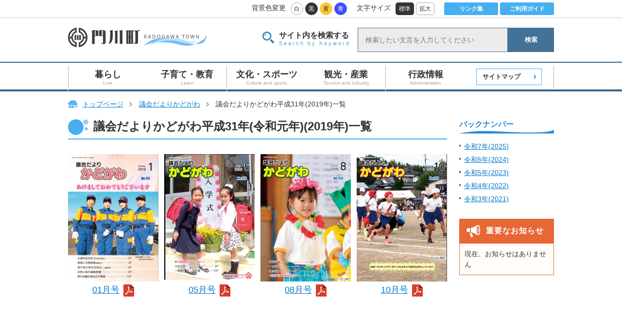

--- FILE ---
content_type: text/html; charset=UTF-8
request_url: https://www.town.kadogawa.lg.jp/from_parliament/2019/
body_size: 5641
content:
<!DOCTYPE html>
<html lang="ja">
<head>
<!-- Google tag (gtag.js) -->
<script async src="https://www.googletagmanager.com/gtag/js?id=G-QC03LZDVJS"></script>
<script>
  window.dataLayer = window.dataLayer || [];
  function gtag(){dataLayer.push(arguments);}
  gtag('js', new Date());

  gtag('config', 'G-QC03LZDVJS');
</script>
<meta charset="UTF-8">
	<meta name="viewport" content="width=device-width,initial-scale=1.0,minimum-scale=1.0,maximum-scale=1.5,user-scalable=yes">
	<meta http-equiv="X-UA-Compatible" content="IE=edge">
	<meta name="format-detection" content="telephone=no">
	<meta name="description" content="宮崎県門川町公式ホームページ。トピックス、暮らしの情報、門川町広報、観光情報、かどがわ自慢、議会だよりなど。">
	<meta name="keywords" content="宮崎,宮崎県,門川町,門川,かどがわ,Kadogawa,ビロウ島,いきいきまちフェスティバル,ウスギンモクセイ,カンムリウミスズメ,遠見山森林公園,遠見山展望台,門川町議会">

	<link href="/common/css/theme/theme.css" type="text/css" rel="stylesheet" media="all">
	<link href="/common/css/theme/jquery.mmenu.all.css" type="text/css" rel="stylesheet" media="all">
	<link href="/common/css/theme/print.css" type="text/css" rel="stylesheet" media="print">
	<link rel="icon" type="image/x-icon" href="/favicon.ico">

	<!-- jquery -->
	<script src="/common/js/jquery-1.11.1.min.js"></script>
	<script type="text/javascript" src="/common/js/jquery.cookie.js"></script>
	<link href="/common/css/color/white.css" id="bgstyle" type="text/css" rel="stylesheet" media="all">
	<!--[if lt IE 9]>
		<script src="/common/js/html5shiv.js"></script>
		<script src="/common/js/css3-mediaqueries.js"></script>
	<![endif]-->
	<script type="text/javascript" src="/common/js/jquery.mmenu.all.min.js"></script>
	<script type="text/javascript">
		$(document).ready(function() {

			$("nav#slide_menu").mmenu({
				extensions: ["pageshadow"],
				offCanvas: { position: "right"}
			});
		});
	</script>
	<script src="/common/js/topscroll.js"></script>
	<script src="/common/js/font-size.js"></script>
	<script type="text/javascript" src="/common/js/screen_swich.js"></script>
	<script type="text/javascript" src="/common/js/background.js"></script>
	<script type="text/javascript">
		$(function(){
			$('table:not(.res table,table.contact,form table)').wrap('<div class="res"></div>');
		});
	</script>
	<script type="text/javascript">
	<!--
	document.write("<img src='//www.town.kadogawa.lg.jp/cgi-bin/acc/acclog.cgi?");
	document.write("referrer="+document.referrer+"&");
	document.write("width="+screen.width+"&");
	document.write("height="+screen.height+"&");
	document.write("color="+screen.colorDepth+"'>");
	// -->
	</script>
<!-- Global site tag (gtag.js) - Google Analytics -->
<script async src="https://www.googletagmanager.com/gtag/js?id=UA-96351655-1"></script>
<script>
  window.dataLayer = window.dataLayer || [];
  function gtag(){dataLayer.push(arguments);}
  gtag('js', new Date());

  gtag('config', 'UA-96351655-1');
</script>
<link href="/common/css/sec/sec.css" type="text/css" rel="stylesheet" media="all">
<title>議会だよりかどがわ | 門川町</title>
</head>

<body>
<!-- wrap start -->
<div id="wrap">

  <noscript>
    <p>JavaScriptが無効なため一部の機能が動作しません。動作させるためにはJavaScriptを有効にしてください。またはブラウザの機能をご利用ください。</p>
  </noscript>

<!-- ヘッダー -->
	<header>
		<!-- オプション -->
		<div id="option" class="cf pc">
			<div class="inner cf">
				<div class="f_right">
					<ul class="cf">
						<li>背景色変更</li>
						<li><a id="switch_white" class="white" href="javascript:void(0);">白</a></li>
						<li><a id="switch_black" class="black" href="javascript:void(0);">黒</a></li>
						<li><a id="switch_yellow" class="yellow" href="javascript:void(0);">黄</a></li>
						<li><a id="switch_blue" class="blue" href="javascript:void(0);">青</a></li>
					</ul>
					<ul class="cf">
						<li>文字サイズ</li>
						<li><a class="standard" href="javascript:void(0)" onclick="sizech(0)" onkeypress="sizech(0)">標準</a></li>
						<li><a class="expansion" href="javascript:void(0)" onclick="sizech(5)" onkeypress="sizech(5)">拡大</a></li>
					</ul>
					<ul class="suboption cf">
						<li><a href="/link.html ">リンク集</a></li>
						<li><a href="/guide.html">ご利用ガイド</a></li>
					</ul>
				</div>
			</div>
		</div>
		<!-- /オプション -->
		<div id="headarea" class="inner cf">
			<a class="pc" href="/"><img src="/common/img/union/logo.png" alt="門川町"></a>
			<a class="sp logo" href="/"><img src="/common/img/union/sp/logo_header.png" alt="門川町"></a>
			<div class="search pc">
				<div><p>サイト内を検索する</p><p>Search by Keyword</p></div>
				<form method="get" action="https://www.town.kadogawa.lg.jp/cgi-bin/mt/mt-search.cgi">
					<table>
						<tbody>
							<tr>
								<td>
									<label style="display: none;" for="search">検索</label>
									<input type="text" id="search" name="search" value="" placeholder="検索したい文言を入力してください">
									<input type="hidden" name="IncludeBlogs" value="all">
									<input type="hidden" name="limit" value="10">
								</td>
								<td>
									<button type="submit" name="button">検索</button>
								</td>
							</tr>
						</tbody>
					</table>
				</form>
			</div>
			<div id="main_menu_btn" class="sp">
				<a id="panel_btn" href="#slide_menu">
				<span id="panel_btn_icon"></span>
				<p>メニュー</p>
				</a>
			</div>
		</div>
	</header>
	<!-- /ヘッダー -->

	<!-- グローバルナビゲーション -->
	<nav class="pc">
		<div class="inner">
			<ul class="cf">
				<li class="menu__mega">
					<a href="/live/">
						<p>暮らし</p>
						<p>Live</p>
					</a>

				<ul class="menu__second-level">
					
						
						
					
						
						
					
						
						
					
						
						
					
						
						
					
						
						
					
						
						
					
						
						
					
						
						
					
						
						
					
					
					
					
					
					
					
						<li><a href="https://www.town.kadogawa.lg.jp/live/traffic/">地域公共交通</a></li>
					
					
					
						<li><a href="https://www.town.kadogawa.lg.jp/live/family-register/">戸籍</a></li>
					
					
					
						<li><a href="https://www.town.kadogawa.lg.jp/live/human-rights/">人権・男女共同参画</a></li>
					
					
					
						<li><a href="https://www.town.kadogawa.lg.jp/live/my-number/">マイナンバー</a></li>
					
					
					
						<li><a href="https://www.town.kadogawa.lg.jp/live/trouble/">トラブル</a></li>
					
					
					
						<li><a href="https://www.town.kadogawa.lg.jp/live/road/">道路・公園</a></li>
					
					
					
						<li><a href="https://www.town.kadogawa.lg.jp/live/waterworks/">上水道</a></li>
					
					
					
						<li><a href="https://www.town.kadogawa.lg.jp/live/septic-tank/">し尿・浄化槽</a></li>
					
					
					
						<li><a href="https://www.town.kadogawa.lg.jp/live/town-planning/">まちづくり</a></li>
					
					
					
						<li><a href="https://www.town.kadogawa.lg.jp/live/care/">介護</a></li>
					
					
					
						<li><a href="https://www.town.kadogawa.lg.jp/live/welfare/">福祉</a></li>
					
					
					
						<li><a href="https://www.town.kadogawa.lg.jp/live/food-education/">食育</a></li>
					
					
					
						<li><a href="https://www.town.kadogawa.lg.jp/live/holiday-medical/">休日夜間診療</a></li>
					
					
					
						<li><a href="https://www.town.kadogawa.lg.jp/live/health/">健康</a></li>
					
					
					
						<li><a href="https://www.town.kadogawa.lg.jp/live/pet/">ペット・動植物</a></li>
					
					
					
						<li><a href="https://www.town.kadogawa.lg.jp/live/refuse/">ごみ・リサイクル</a></li>
					
					
					
						<li><a href="https://www.town.kadogawa.lg.jp/live/insurance/">保険</a></li>
					
					
					
						<li><a href="https://www.town.kadogawa.lg.jp/live/pension/">年金</a></li>
					
					
					
						<li><a href="https://www.town.kadogawa.lg.jp/live/tax/">税</a></li>
					
					
					
						<li><a href="https://www.town.kadogawa.lg.jp/live/proof/">諸証明など</a></li>
					
					
					
						<li><a href="https://www.town.kadogawa.lg.jp/live/condolence/">お悔やみ</a></li>
					
					
					
						<li><a href="https://www.town.kadogawa.lg.jp/live/marriage/">結婚・離婚</a></li>
					
					
					
						<li><a href="https://www.town.kadogawa.lg.jp/live/moving/">引っ越し</a></li>
					
					
					
						<li><a href="https://www.town.kadogawa.lg.jp/live/job/">就職・退職</a></li>
					
					
					
						<li><a href="https://www.town.kadogawa.lg.jp/live/house/">住宅</a></li>
					
					
					
						<li><a href="https://www.town.kadogawa.lg.jp/live/akiya/">空き家関連</a></li>
					
					
					
                <li><a href="/akiyabank/">空き家バンク</a></li>
				</ul>

				</li>
				<li class="menu__mega">
					<a href="/learn/">
						<p>子育て・教育</p>
						<p>Learn</p>
					</a>

				<ul class="menu__second-level">
					
						
						
					
						
						
					
					
					
						<li><a href="https://www.town.kadogawa.lg.jp/learn/pregnancy/">妊娠・出産</a></li>
					
						<li><a href="https://www.town.kadogawa.lg.jp/learn/parenting/">子育て</a></li>
					
						<li><a href="https://www.town.kadogawa.lg.jp/learn/children/">こどもの健康</a></li>
					
						<li><a href="https://www.town.kadogawa.lg.jp/learn/board/">教育委員会</a></li>
					
						<li><a href="https://www.town.kadogawa.lg.jp/learn/study/">教育研究所</a></li>
					
					
				</ul>

				</li>
				<li class="menu__mega">
					<a href="/play/">
						<p>文化・スポーツ</p>
						<p>Culture and sports</p>
					</a>

				<ul class="menu__second-level">
					
					
					
						<li><a href="https://www.town.kadogawa.lg.jp/play/cat277/">スポーツキャンプ</a></li>
					
						<li><a href="https://www.town.kadogawa.lg.jp/play/cat276/">市町村対抗駅伝</a></li>
					
						<li><a href="https://www.town.kadogawa.lg.jp/play/cat273/">二十歳の記念式</a></li>
					
						<li><a href="https://www.town.kadogawa.lg.jp/play/physical-education-center/">勤労者体育センター</a></li>
					
						<li><a href="https://www.town.kadogawa.lg.jp/play/sports-park/">海浜総合公園</a></li>
					
						<li><a href="https://www.town.kadogawa.lg.jp/play/public-hall/">中央公民館</a></li>
					
						<li><a href="https://www.town.kadogawa.lg.jp/play/creative/">クリエイティブセンター</a></li>
					
						<li><a href="https://www.town.kadogawa.lg.jp/play/general/">総合文化会館</a></li>
					
						<li><a href="https://www.town.kadogawa.lg.jp/play/library/">図書館</a></li>
					
						<li><a href="https://www.town.kadogawa.lg.jp/play/road-race/">かどがわ健康ロードレース大会</a></li>
					
					
				</ul>

				</li>
				<li class="menu__mega">
					<a href="/industry/">
						<p>観光・産業</p>
						<p>Tourism and industry</p>
					</a>

				<ul class="menu__second-level">
					
						
						
					
						
						
					
					
					
						<li><a href="https://www.town.kadogawa.lg.jp/industry/map/">みどころマップ</a></li>
					
						<li><a href="https://www.town.kadogawa.lg.jp/industry/english/">観光情報(英語ページ)</a></li>
					
						<li><a href="https://www.town.kadogawa.lg.jp/industry/event/">イベント</a></li>
					
						<li><a href="https://www.town.kadogawa.lg.jp/industry/spa/">かどがわ温泉  心の杜</a></li>
					
						<li><a href="https://www.town.kadogawa.lg.jp/industry/industry/">産業</a></li>
					
						<li><a href="https://www.town.kadogawa.lg.jp/industry/agriculture/">農業</a></li>
					
						<li><a href="https://www.town.kadogawa.lg.jp/industry/cat1/">農業委員会</a></li>
					
						<li><a href="https://www.town.kadogawa.lg.jp/industry/fishing/">つり情報</a></li>
					
						<li><a href="https://www.town.kadogawa.lg.jp/industry/wifi/">門川町公衆Wi-Fiサービス</a></li>
					
						<li><a href="https://www.town.kadogawa.lg.jp/industry/three-fes/">門川三大祭り</a></li>
					
						<li><a href="https://www.town.kadogawa.lg.jp/industry/cat/">かどがわの魚</a></li>
					
					
				</ul>

				</li>
				<li class="menu__mega">
					<a href="/administration/">
						<p>行政情報</p>
						<p>Administration</p>
					</a>

				<ul class="menu__second-level">
					
						
						
					
						
						
					
						
						
					
						
						
					
						
						
					
						
						
					
						
						
					
						
						
					
					
					
						<li><a href="https://www.town.kadogawa.lg.jp/administration/introduction/">門川町のご紹介</a></li>
					
						<li><a href="https://www.town.kadogawa.lg.jp/administration/furusato-tax-payment/">ふるさと納税</a></li>
					
						<li><a href="https://www.town.kadogawa.lg.jp/administration/town-administration/">町政</a></li>
					
						<li><a href="https://www.town.kadogawa.lg.jp/administration/finance/">財政</a></li>
					
						<li><a href="https://www.town.kadogawa.lg.jp/administration/bid/">入札・契約</a></li>
					
						<li><a href="https://www.town.kadogawa.lg.jp/administration/parliament/">町議会</a></li>
					
						<li><a href="https://www.town.kadogawa.lg.jp/administration/ruins/">門川町庁舎跡地利用検討事業</a></li>
					
						<li><a href="https://www.town.kadogawa.lg.jp/administration/social-media/">ソーシャルメディア</a></li>
					
						<li><a href="https://www.town.kadogawa.lg.jp/administration/cat/">企業版ふるさと納税</a></li>
					
						<li><a href="https://www.town.kadogawa.lg.jp/administration/cat1/">環境</a></li>
					
						<li><a href="https://www.town.kadogawa.lg.jp/administration/cat2/">個人情報保護</a></li>
					
						<li><a href="https://www.town.kadogawa.lg.jp/administration/cat3/">地域おこし協力隊</a></li>
					
						<li><a href="https://www.town.kadogawa.lg.jp/administration/administrative-process/">行政手続き</a></li>
					
					
				</ul>

				</li>
				<li class="menu__mega">
					<a class="sitemap" href="/sitemap.html">
						サイトマップ
					</a>
				</li>
			</ul>
		</div>
	</nav>
	<nav id="slide_menu" class="sp">
		<div>
			<ul class="cf">
				<li><a class="close" href="#">閉じる</a></li>
				<li class="disaster_system_icon"><a class="disaster_system" href="/disaster/page001610.html">災害・防犯情報システム</a></li>
				<ul class="disaster_prevention">
					<li class="fire_fighting"><a href="/disaster/">消防・防災</a></li>
					<li class="traffic_regulation"><a href="/live/road/page001659.html">道路交通規制</a></li>
				</ul>
				<li><a class="life" href="/live/">暮らし</a></li>
				<li><a class="parenting" href="/learn/">子育て・教育</a></li>
				<li><a class="sports" href="/play/">文化・スポーツ</a></li>
				<li><a class="industry" href="/industry/">観光・産業</a></li>
				<li><a class="administration" href="/administration/">行政情報</a></li>
				<li><a class="sitemap" href="/sitemap.html">サイトマップ</a></li>
			</ul>
		</div>
	</nav>
	<!-- /グローバルナビゲーション -->

  <!-- パンくずリスト -->
  <ul id="breadCrumb" class="cf pc">
    <li><a href="/">トップページ</a></li>
    <li><a href="../">議会だよりかどがわ</a></li>
    
      <li>議会だよりかどがわ平成31年(2019&#24180;)一覧</li>
      
  </ul>
  <!-- /パンくずリスト -->

  <!-- コンテンツ -->
  <article>
    <div class="inner cf">
      <!-- 中央のコンテンツ -->

      <section id="main" class="blog_list">
        
          <h1>議会だよりかどがわ平成31年(令和元年)(2019&#24180;)一覧</h1>
                
        <ul class="yearList cf">
          
          <li>
            <dl class="cf">
              <dt>
                
                  
                  <a class="magazineImg" href="https://www.town.kadogawa.lg.jp/from_parliament/data/fd36776f2e3918282aaabb91291fbfb1.pdf" target="_blank">
                    
                      
                        <img src="https://www.town.kadogawa.lg.jp/from_parliament/assets_c/2019/01/5206e4fa3e496082b7cc9cbdfa7530f4-thumb-186xauto-4391.png" width="186" height="auto" name="main" class="change" />
                      
                    
                  </a>
                  
                
              </dt>
              <dd>
                
                  
                    <a href="https://www.town.kadogawa.lg.jp/from_parliament/data/fd36776f2e3918282aaabb91291fbfb1.pdf" target="_blank">01月号</a>
                  
                
              </dd>
            </dl>
          </li>
          
          <li>
            <dl class="cf">
              <dt>
                
                  
                  <a class="magazineImg" href="https://www.town.kadogawa.lg.jp/from_parliament/data/a5790e3314c1b8df7c4c4871f14a4394.pdf" target="_blank">
                    
                      
                        <img src="https://www.town.kadogawa.lg.jp/from_parliament/assets_c/2019/05/3fc8e9c89ed782507247c1c42f359a8c-thumb-186xauto-4721.png" width="186" height="auto" name="main" class="change" />
                      
                    
                  </a>
                  
                
              </dt>
              <dd>
                
                  
                    <a href="https://www.town.kadogawa.lg.jp/from_parliament/data/a5790e3314c1b8df7c4c4871f14a4394.pdf" target="_blank">05月号</a>
                  
                
              </dd>
            </dl>
          </li>
          
          <li>
            <dl class="cf">
              <dt>
                
                  
                  <a class="magazineImg" href="https://www.town.kadogawa.lg.jp/from_parliament/data/ce930af147daa1d54123f2cbc286934d.pdf" target="_blank">
                    
                      
                        <img src="https://www.town.kadogawa.lg.jp/from_parliament/assets_c/2019/08/56fdaecc6bde35ed6b3f10d59d5ade31-thumb-186xauto-4876.png" width="186" height="auto" name="main" class="change" />
                      
                    
                  </a>
                  
                
              </dt>
              <dd>
                
                  
                    <a href="https://www.town.kadogawa.lg.jp/from_parliament/data/ce930af147daa1d54123f2cbc286934d.pdf" target="_blank">08月号</a>
                  
                
              </dd>
            </dl>
          </li>
          
          <li>
            <dl class="cf">
              <dt>
                
                  
                  <a class="magazineImg" href="https://www.town.kadogawa.lg.jp/from_parliament/data/e925f78846033c765db458d09a0081c7.pdf" target="_blank">
                    
                      
                        <img src="https://www.town.kadogawa.lg.jp/from_parliament/assets_c/2019/10/cb195b3ef83b6a63da347e70fd633faf-thumb-186xauto-5016.png" width="186" height="auto" name="main" class="change" />
                      
                    
                  </a>
                  
                
              </dt>
              <dd>
                
                  
                    <a href="https://www.town.kadogawa.lg.jp/from_parliament/data/e925f78846033c765db458d09a0081c7.pdf" target="_blank">10月号</a>
                  
                
              </dd>
            </dl>
          </li>
          
        </ul>

      </section>
      <!-- /中央のコンテンツ -->

      <!-- サイドメニュー -->
      <section id="sidemenu" class="pc">
      <!--バックナンバーリスト-->
	<h2 class="mt0">バックナンバー</h2>
	<ul class="backNumber mb30">
		
			
			
				<li><a href="https://www.town.kadogawa.lg.jp/from_parliament/2025/">令和7年(2025)</a></li>
			
		
			
			
				<li><a href="https://www.town.kadogawa.lg.jp/from_parliament/2024/">令和6年(2024)</a></li>
			
		
			
			
				<li><a href="https://www.town.kadogawa.lg.jp/from_parliament/2023/">令和5年(2023)</a></li>
			
		
			
			
				<li><a href="https://www.town.kadogawa.lg.jp/from_parliament/2022/">令和4年(2022)</a></li>
			
		
			
			
				<li><a href="https://www.town.kadogawa.lg.jp/from_parliament/2021/">令和3年(2021)</a></li>
			
		
	</ul>


      <!-- 重要なお知らせ -->
				<dl class="side_important">
					<dt>重要なお知らせ</dt>
					<dd>
						<ul>
							
							
								
						
						
						<p>現在、お知らせはありません</p>
						
						</ul>
					</dd>
				</dl>
				<!-- /重要なお知らせ -->

 
      </section>
      <!-- /右のサイドメニュー -->
    </div>
  </article>
  <!-- /コンテンツ -->

<!-- footer -->
	<div class="page_top sp"><a href="javascript:backtotop()">ページの先頭に戻る</a></div>
	<div class="page_top cf pc"><a href="javascript:backtotop()">ページの先頭に戻る</a></div>
	<div class="sp footer_logo"><img src="/common/img/union/sp/logo_footer.png" alt="門川町"></div>
	<footer>
		<div class="inner">
			<div class="sp">
				<p class="address">
						郵便番号889-0696 宮崎県東臼杵郡門川町平城東１番１号</br>
						電話：0982-63-1140（代表） / ファックス：0982-63-1356</br>
						開庁時間：8:30～17:15</br>
						閉庁日：土曜日・日曜日、国民の祝日、休日、年末年始(12月29日から1月3日)
				</p>
			</div>
			<dl class="cf pc">
				<dt><img src="/common/img/union/logo.png" alt="門川町"></dt>
				<dd>
					<div>
						郵便番号889-0696 宮崎県東臼杵郡門川町平城東１番１号</br>
						電話：0982-63-1140（代表） / ファックス：0982-63-1356</br>
						開庁時間：8:30～17:15</br>
						閉庁日：土曜日・日曜日、国民の祝日、休日、年末年始(12月29日から1月3日)
					</div>
				</dd>
			</dl>
			<ul class="cf pc">
				<li><a href="/privacy-policy.html">個人情報の取り扱い(プライバシー・ポリシー)</a></li>
				<li><a href="/disclaimer.html">免責事項</a></li>
				<li><a href="/copyright.html">著作権について</a></li>
				<li><a href="/link.html">リンク集</a></li>
				<li><a href="/sitemap.html">サイトマップ</a></li>
				<li><a href="/accessibility.html">アクセシビリティポリシー</a></li>
			</ul>
		</div>
		<p id="copyright">Copyright &copy; KADOGAWA Town.All Rights Reserved.</p>
	</footer>
	<!-- /footer -->

</div>
<!-- /wrap -->
</body>
</html>